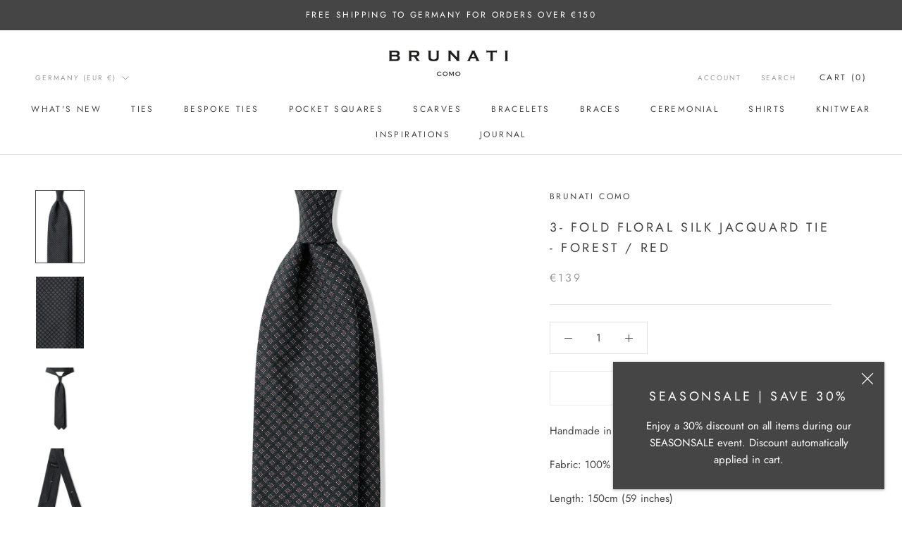

--- FILE ---
content_type: text/javascript
request_url: https://brunaticomo.com/cdn/shop/t/16/assets/custom.js?v=183944157590872491501655720566
body_size: -628
content:
//# sourceMappingURL=/cdn/shop/t/16/assets/custom.js.map?v=183944157590872491501655720566
